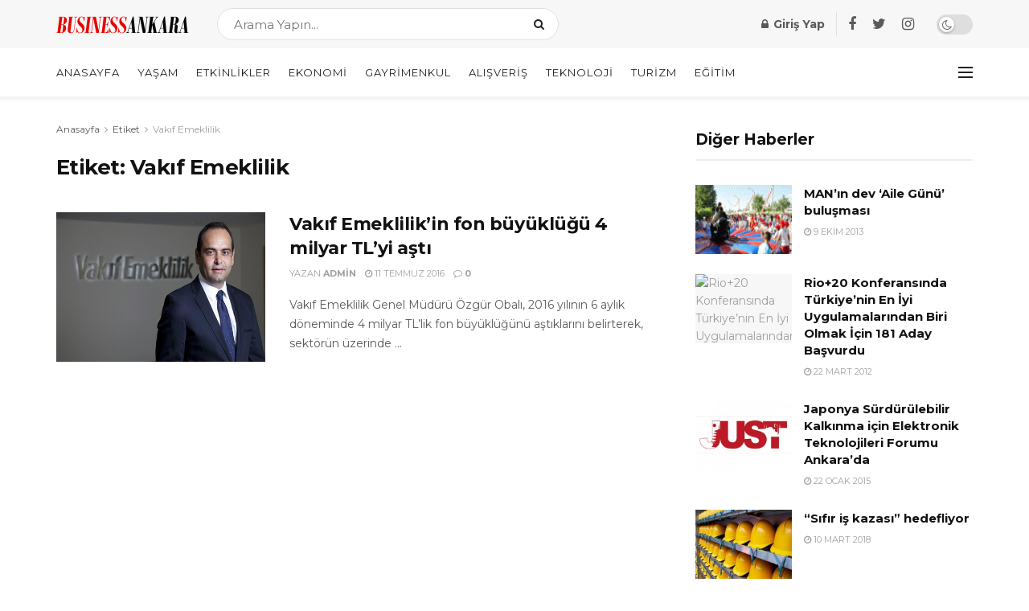

--- FILE ---
content_type: text/html; charset=utf-8
request_url: https://www.google.com/recaptcha/api2/aframe
body_size: 268
content:
<!DOCTYPE HTML><html><head><meta http-equiv="content-type" content="text/html; charset=UTF-8"></head><body><script nonce="9kXP0Dm2Oa1-sQd9VICv_A">/** Anti-fraud and anti-abuse applications only. See google.com/recaptcha */ try{var clients={'sodar':'https://pagead2.googlesyndication.com/pagead/sodar?'};window.addEventListener("message",function(a){try{if(a.source===window.parent){var b=JSON.parse(a.data);var c=clients[b['id']];if(c){var d=document.createElement('img');d.src=c+b['params']+'&rc='+(localStorage.getItem("rc::a")?sessionStorage.getItem("rc::b"):"");window.document.body.appendChild(d);sessionStorage.setItem("rc::e",parseInt(sessionStorage.getItem("rc::e")||0)+1);localStorage.setItem("rc::h",'1769214138779');}}}catch(b){}});window.parent.postMessage("_grecaptcha_ready", "*");}catch(b){}</script></body></html>